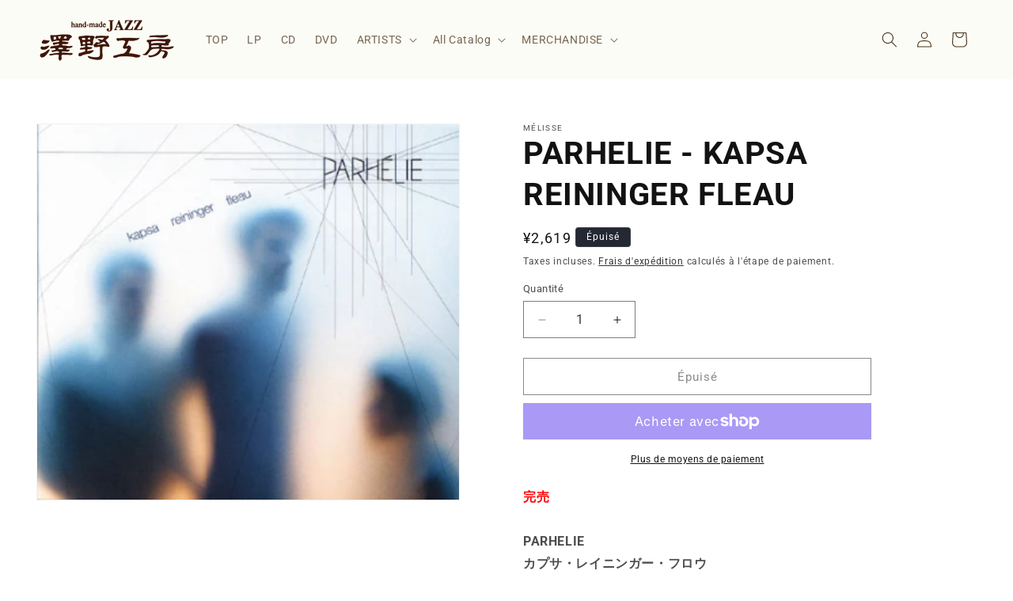

--- FILE ---
content_type: application/javascript
request_url: https://widgetic.com/bundles/blogvioapp/js/editor/core.js
body_size: 5376
content:
!function(t){var e={};function n(i){if(e[i])return e[i].exports;var o=e[i]={i:i,l:!1,exports:{}};return t[i].call(o.exports,o,o.exports,n),o.l=!0,o.exports}n.m=t,n.c=e,n.d=function(t,e,i){n.o(t,e)||Object.defineProperty(t,e,{configurable:!1,enumerable:!0,get:i})},n.n=function(t){var e=t&&t.__esModule?function(){return t.default}:function(){return t};return n.d(e,"a",e),e},n.o=function(t,e){return Object.prototype.hasOwnProperty.call(t,e)},n.p="",n(n.s=120)}({10:function(t,e){var n,i,o,r,s=function(t,e){return function(){return t.apply(e,arguments)}},u=[].slice;o=new $.Deferred,r=o.promise(),n=function(){function t(){this._getFontList=s(this._getFontList,this),this.loadFontList=s(this.loadFontList,this),this.loadGoogleFont=s(this.loadGoogleFont,this),this.loadFontLoader()}return t.prototype.fontList={},t.prototype.loadFontLoader=function(){var t,e;return(e=document.createElement("script")).src="https://ajax.googleapis.com/ajax/libs/webfont/1.6.16/webfont.js",e.type="text/javascript",e.async="true",e.onload=function(){return o.resolve()},(t=document.getElementsByTagName("script")[0]).parentNode.insertBefore(e,t)},t.prototype.load=function(t,e,n){return null==t&&(t={}),null==e&&(e=window),r.then(function(){var o;return o=t.families[0],n||(n=t.source||"google"),null!=e.fontDefs&&null!=e.fontDefs[o]?e.fontDefs[o]:(e.fontDefs||(e.fontDefs={}),e.fontDefs[o]="local"===n?(new $.Deferred).resolve().promise():i.loadGoogleFont(t,e))})},t.prototype.loadGoogleFont=function(t,e){var n;return n=new $.Deferred,WebFont.load({google:t,context:e,fontactive:function(t){return function(){return t.resolve(arguments)}}(n),fontinactive:function(t){return function(){return t.resolve(arguments)}}(n),timeout:600}),n.promise()},t.prototype.loadFontList=function(){var t;return null!=this.fontListRdy?this.fontListRdy:(t=Blogvio.Aye.defer(),this._getFontList().then(function(e){return function(){var n,i;return t.resolve($.extend.apply($,[{}].concat(u.call(function(){var t,e;for(n in e=[],t=this.fontList)i=t[n],e.push(i);return e}.call(e)))))}}(this)),this.fontListRdy=t.promise)},t.prototype._getFontList=function(){var t,e;return t=new $.Deferred,e=function(e,n){var i;if(e){for(i in n)n[i],n[i].source=e;this.fontList[e]=n}else this.fontList=$.extend({},this.fontList,n);if(null!=this.fontList.google&&null!=this.fontList.local)return t.resolve()},$.getJSON("/fonts-list").then(e.bind(this,null)),$.getJSON("/fonts.json").then(e.bind(this,"local")),t.promise()},t}(),t.exports=i=new n},105:function(t,e,n){var i,o,r,s=function(t,e){return function(){return t.apply(e,arguments)}},u={}.hasOwnProperty;o=window.require("spine/model"),window.require("spine/utils/helper").isArray,r=["order","metadata","composition_id","_isDemoContent"],i=function(t){function e(t){var n,i;if(null==t&&(t={}),this.attrMeta=s(this.attrMeta,this),this.editedMeta=s(this.editedMeta,this),this._metadata=s(this._metadata,this),!t.composition_id)throw new Error("Content must be associated to a composition.");for(n in this.composition_id=t.composition_id,this._meta=t._meta,i=this.meta().attributes)null==t[n]&&null!=i[n]&&(t[n]=i[n].options.default);e.__super__.constructor.call(this,t),this.id||(this.id=this.cid)}return function(t,e){for(var n in e)u.call(e,n)&&(t[n]=e[n]);function i(){this.constructor=t}i.prototype=e.prototype,t.prototype=new i,t.__super__=e.prototype}(e,o),e.records=[],e.irecords={},e.crecords={},e.configure("Content"),e.comparator=function(t,e){return(t.order||t.id)-(e.order||e.id)},e.prototype.meta=function(){return this._meta||(this._meta=this.composition().contentMeta())},e.prototype.composition=function(){return n(44).find(this.composition_id)},e.prototype.attributes=function(){var t,e,n,i,o,s,u;for(e=r.slice(0),s=function(){var e,n;for(t in n=[],e=this.meta().attributes)e[t],n.push(t);return n}.call(this),e.push.apply(e,s),u={},n=0,o=e.length;n<o;n++)(i=e[n])in this&&("function"==typeof this[i]?u[i]=this[i]():u[i]=this[i]);return this.id&&(u.id=this.id),this._meta&&(u._meta=this._meta),u},e.prototype._metadata=function(t,e,n){return null==n&&(n={}),null==t?this.metadata||(this.metadata={}):null==e?this._metadata()[t]:this._metadata()[t]===e?this._metadata()[t]:(this._metadata()[t]=e,n.attribute="metadata",this.updateAttribute("metadata",this.metadata,n))},e.prototype.editedMeta=function(t,e){var n;return null==t?this._metadata("edited")||[]:t&&null==e?1+this.editedMeta().indexOf(t):t&&null!=e?(n=this.editedMeta().concat(t).filter(function(n){return e||n!==t}),this._metadata("edited",n)):void 0},e.prototype.attrMeta=function(t,e,n){var i;return null==t?this._metadata("attr_meta")||{}:null!=t&&null==e?this.attrMeta()[t]:null!=t&&null!=e?((i=this.attrMeta())[t]=e,this._metadata("attr_meta",i,n)):void 0},e.prototype.toJSON=function(){var t;return delete(t=e.__super__.toJSON.apply(this,arguments))._meta,t},e}(),t.exports=i},120:function(t,e,n){var i=function(t){return function(e,n,i){i.exports=t}};window.require.define({"core/models/content":i(n(105)),"core/models/composition":i(n(44)),"core/models/widget":i(n(37)),"core/models/skin":i(n(45)),"core/models/user":i(n(122)),"core/widget":i(n(123)),"core/controller/overlay":i(n(124)),"core/controller/font-loader":i(n(10))})},121:function(t,e){var n;n={enabled:!0,app_id:"528495b81d8a0c3130000000_5zjgq5bllucc4ok88404occgcgsckswcc40g8ggs08ckswc4kw",redirect_uri:"http://local.blogvio.com/connect/blogvio.html",disable:function(t){if(!this.enabled)return t();this.enabled=!1;try{return t()}catch(t){throw t}finally{this.enabled=!0}}},t.exports=n},122:function(t,e,n){var i,o,r,s={}.hasOwnProperty;o=window.require("spine/model"),i=n(36),r=function(t){function e(){return e.__super__.constructor.apply(this,arguments)}return function(t,e){for(var n in e)s.call(e,n)&&(t[n]=e[n]);function i(){this.constructor=t}i.prototype=e.prototype,t.prototype=new i,t.__super__=e.prototype}(e,o),e.extend(i),e.configure("User","loggedIn","email","max_allowed_hosts","hosts","name","lastname","username","subscription"),e}(),t.exports=r},123:function(t,e){var n,i,o,r={}.hasOwnProperty;i=window.require("spine/controller"),n=window.require("spine/controller/container"),o=function(t){function e(t,n,i){e.__super__.constructor.apply(this,arguments),this.VERSION&&this.el.attr("data-version",this.VERSION),this.style=$("<style>"),null!=n&&this.setSkin(n),null!=i&&this.setContent(i),this.append(this.style)}return function(t,e){for(var n in e)r.call(e,n)&&(t[n]=e[n]);function i(){this.constructor=t}i.prototype=e.prototype,t.prototype=new i,t.__super__=e.prototype}(e,i),e.prototype.className="blogvio-widget",e.include(n),e.prototype.setSkin=function(t){return this.stopListening(this.skin),this.stopListening(t),this.skin=t,null!=this.skin.bind&&this.listenTo(this.skin,"update",function(t){return function(){return t.changeSkin.apply(t,arguments)}}(this)),this.changeSkin(t),this},e.prototype.changeSkin=function(t){return this},e.prototype.setContent=function(t){var e,n,i;for(null==t&&(t=[]),this.content=t,this.clearContent(),e=0,i=t.length;e<i;e++)n=t[e],this.addContent(n);return this},e.prototype.addContent=function(t){return this},e.prototype.clearContent=function(){return this},e.prototype.resize=function(t,e){},e}(),t.exports=o},124:function(t,e){var n,i,o=function(t,e){return function(){return t.apply(e,arguments)}},r={}.hasOwnProperty;n=window.require("spine/controller"),i=function(t){function e(t){if(null==t&&(t={}),this._hide=o(this._hide,this),this._show=o(this._show,this),!t.parent)throw new Error("The parent option is missing!");if(!t.events)throw new Error("The events option is missing!");e.__super__.constructor.apply(this,arguments)}return function(t,e){for(var n in e)r.call(e,n)&&(t[n]=e[n]);function i(){this.constructor=t}i.prototype=e.prototype,t.prototype=new i,t.__super__=e.prototype}(e,n),e.prototype.className="overlay",e.prototype.delegateEvents=function(t){var e,n,i,o,r,s;for(n in null==t&&(t=this.events),this.eventsDelegated=!0,r=[],t)o=t[n],this.parent[o]&&(e=(i=n.match(this.eventSplitter))[1],s=i[2],o=function(t){return function(e){return function(){var n;return(n=t.parent)[e].apply(n,arguments),!0}}}(this)(o)),""===s?r.push(this.el.bind(e,o)):r.push(this.el.on(e,s,o));return r},e.prototype.append=function(t){return t.el&&(t=t.el),this.el.append(t)},e.prototype.preload=function(){return this._createPopup()},e.prototype.toggle=function(){return this._createPopup().then(function(t){return function(){return t.popup.visible?t._hide():t._show()}}(this))},e.prototype.show=function(){return this._createPopup().then(this._show)},e.prototype.hide=function(){return this._createPopup().then(this._hide)},e.prototype.style=function(t){if(t&&(this.styleCache=t),this.popup)return this.popup.style(this.styleCache)},e.prototype.release=function(){return e.__super__.release.apply(this,arguments),this.eventsDelegated=!1,this.popupPromise=null,this.popup.release(),this},e.prototype._show=function(){return this.popup.show().then(function(t){return function(){return t.el.trigger("overlay-shown")}}(this))},e.prototype._hide=function(){return this.popup.hide().then(function(t){return function(){return t.el.trigger("overlay-hidden")}}(this))},e.prototype._createPopup=function(){return this.popupPromise?this.popupPromise:this.popupPromise=Blogvio.UI.popup.new({type:"overlay"}).then(function(t){return function(e){if(t.popup=e,t.style(),t.popup.append(t.el),!t.eventsDelegated)return t.delegateEvents()}}(this)).fail(function(t){return console.error(t.stack)})},e}(),t.exports=i},36:function(t,e,n){var i,o,r,s,u,a,p,c,h,l,d=function(t,e){return function(){return t.apply(e,arguments)}},f=function(t,e){for(var n in e)y.call(e,n)&&(t[n]=e[n]);function i(){this.constructor=t}return i.prototype=e.prototype,t.prototype=new i,t.__super__=e.prototype,t},y={}.hasOwnProperty;i=n(121),h=Widgetic.JSON.stringify,u=window.require("spine/utils/helper"),l=function(t,e){var n;return null==e&&(e=!0),n=(t.className||t.constructor.className).toLowerCase()+"s",e&&t.id&&!/^c\-[\d]+/.test(t.id)&&(n+="/"+encodeURIComponent(t.id)),n},o=function(){function t(){}return t.prototype.request=function(){var t;return i.enabled?Widgetic.api.apply(Widgetic,arguments):((t=Widgetic.Aye.defer()).reject("Widgetic API is disabled."),t.promise)},t}(),c=function(t){function e(t){this.record=t,this.failedWithData=d(this.failedWithData,this),this.recordResponse=d(this.recordResponse,this),this.model=this.record.constructor}return f(e,o),e.prototype.reload=function(t){return this.request(l(this.record)).then(this.recordResponse(t),this.failedReload(t))},e.prototype.create=function(t){return this.request(l(this.record,!1),"POST",h(this.record)).then(this.recordResponse(t),this.failedWithData(t))},e.prototype.update=function(t){var e;return e=/^c\-[\d]+/.test(this.record.id),this.request(l(this.record,!e),e?"POST":"PUT",h(this.record)).then(this.recordResponse(t),this.failedWithData(t))},e.prototype.destroy=function(t){return this.request(l(this.record),"DELETE").then(this.recordResponse(t),this.failedWithData(t))},e.prototype.recordResponse=function(t){return null==t&&(t={}),function(e){return function(n){var o;return(n=!u.isBlank(n)&&e.model.fromJSON(n))&&i.disable(function(){return n.id&&e.record.id!==n.id&&e.record.changeID(n.id),e.record.updateAttributes({id:n.id},{fromApi:!0})}),e.record.trigger("apiSuccess",n),null!=(o=t.done)&&o.apply(e.record,arguments),e.record}}(this)},e.prototype.failedWithData=function(t){return null==t&&(t={}),function(e){return function(n){var i;throw e.record.trigger("apiError",n),null!=(i=t.fail)&&i.apply(e.record,arguments),n}}(this)},e}(),r=function(t){function e(t){this.model=t,this.failResponse=d(this.failResponse,this),this.recordsResponse=d(this.recordsResponse,this)}return f(e,o),e.prototype.find=function(t,e){return null==e&&(e={}),this.request(l(new this.model({id:t})),null,e).then(this.recordsResponse,this.failResponse)},e.prototype.all=function(t){return null==t&&(t={}),this.request(l(this.model),!1,t).then(this.recordsResponse,this.failResponse)},e.prototype.fetch=function(t,e){var n;return null==t&&(t={}),null==e&&(e={}),(n=t.id)&&delete t.id,(n?this.find(n,t):this.all(t)).then(function(t){return function(n){return t.model.refresh(n,e)}}(this))},e.prototype.recordsResponse=function(t){return this.model.trigger("apiSuccess"),t},e.prototype.failResponse=function(t){throw this.model.trigger("apiError",null,t),new Error(t.message)},e}(),a={ajax:function(){return new c(this)}},s={ajax:function(){return new r(this)}},p={extended:function(){return this.extend(s),this.include(a)},ajaxFetch:function(){var t;return(t=this.ajax()).fetch.apply(t,arguments)},ajaxChange:function(t,e,n){if(null==n&&(n={}),!1!==n.ajax)return t.ajax()[e](n)}},t.exports=p},37:function(t,e,n){var i,o,r,s,u,a,p={}.hasOwnProperty;o=window.require("spine/model"),r=n(45),i=n(36),u=function(t){return t.hasAllSkins?(r.refresh(t.skins),t):r.ajaxFetch({widget_id:t.id}).then(function(e){return r.refresh(e),t.updateAttribute("hasAllSkins",!0),t})},a=function(t,e){var n,i;for(n=0,i=e.length;n<i;n++)if(!t[e[n]])return!1;return!0},s=function(t){function e(){return e.__super__.constructor.apply(this,arguments)}return function(t,e){for(var n in e)p.call(e,n)&&(t[n]=e[n]);function i(){this.constructor=t}i.prototype=e.prototype,t.prototype=new i,t.__super__=e.prototype}(e,o),e.extend(i),e.configure("Widget","name","module","category","slug","skinMeta","contentMeta","skins","content","css","js","width","height","hasAllSkins"),e.current=null,e.load=function(t,n){var i,o,r,s,p;o=null!=n?n.fields:void 0,r=Blogvio.Aye.defer(),(s=Blogvio.Aye.defer()).promise.then(u).fail(r.reject).then(r.resolve);try{if(p=e.find(t),o&&!a(p,o))throw new Error("Widget["+t+"] does not have all required fields: "+o);s.resolve(p)}catch(e){i=e,console.warn(i),this.ajax().fetch({id:t}).then(function(t){return t[0]}).then(s.resolve).fail(s.reject)}return r.promise},e.prototype.getSkins=function(){return r.findAllByAttribute("widget_id",this.id)},e}(),t.exports=s},44:function(t,e,n){var i,o,r,s,u,a,p,c=function(t,e){return function(){return t.apply(e,arguments)}},h={}.hasOwnProperty;s=window.require("spine/model"),i=n(36),u=n(45),a=n(37),r=n(105),p=function(t){return a.load(t.widget_id).then(function(){return t})},(o=function(t){function e(t){null==t&&(t={}),this._onContentChange=c(this._onContentChange,this),this._metadata=c(this._metadata,this),this.listen=c(this.listen,this),this.bulkContent=c(this.bulkContent,this),this.maxFreeErrorMsg=c(this.maxFreeErrorMsg,this),this.maxErrorMsg=c(this.maxErrorMsg,this),this.minErrorMsg=c(this.minErrorMsg,this),this.opts=c(this.opts,this),t.name||(t.name="Untitled Composition"),t.width||(t.width=500),t.height||(t.height=500),e.__super__.constructor.call(this,t)}return function(t,e){for(var n in e)h.call(e,n)&&(t[n]=e[n]);function i(){this.constructor=t}i.prototype=e.prototype,t.prototype=new i,t.__super__=e.prototype}(e,s),e.extend(i),e.configure("Composition","name","content","bulk_content","skin_id","widget_id","width","height","widget_category","user_id","metadata"),e.fetch(e.ajaxFetch),e.prototype.opts=function(){var t,e,n,i;return this._opts||(this._opts={min:null!=(e=null!=(n=this.contentMeta().options)?n.min:void 0)&&e||1,max:null!=(t=null!=(i=this.contentMeta().options)?i.max:void 0)&&t||999})},e.prototype.minErrorMsg=function(){return this.contentMeta().options.notification.min||"Please add at least one item!"},e.prototype.maxErrorMsg=function(){return this.contentMeta().options.notification.max||"You reached the maximum number of items!"},e.prototype.maxFreeErrorMsg=function(){return"Upgrade to add more items, and get more features!"},e.prototype.toJSON=function(){var t,n;return(n=e.__super__.toJSON.apply(this,arguments)).content||(n.content=this.getContent()),this.contentMeta().bulkEditor&&(n.bulk_content="function"==typeof(t=this.bulkContent()).toJSON?t.toJSON():void 0),n},e.prototype.changeID=function(t){var n;return n=this.id,e.__super__.changeID.apply(this,arguments),r.findAllByAttribute("composition_id",n).forEach(function(t){return function(e){return e.updateAttribute("composition_id",t.id,{attribute:"composition_id"})}}(this))},e.prototype.validateLength=function(t){var e,n,i;return null==t&&(t={}),{valid:i=this.hasEnoughContent(),error:e=!i&&(this.maxContentReached()?"max":"min"),errorMsg:"function"==typeof this[n=e+"ErrorMsg"]?this[n]():void 0}},e.prototype.getWidget=function(){if(!this.widget_id)throw new Error("This composition is missing the widget_id.");try{return n(37).find(this.widget_id)}catch(t){throw t,new Error("The widget "+this.widget_id+" is not loaded")}},e.prototype.setWidgetId=function(t){return this.widget_id=t,this.save({ajax:!1}),this},e.prototype.getSkin=function(){try{return u.find(this.skin_id)}catch(t){return t,!1}},e.prototype.getContent=function(t){return null==t&&(t=function(t){return!t._isDemoContent}),r.findAllByAttribute("composition_id",this.id).filter(t).sort(function(t,e){return t.order-e.order})},e.prototype.contentMeta=function(){var t;return null!=(t=this.getWidget())?t.contentMeta:void 0},e.prototype.bulkContent=function(){var t,e,n,i,o,s;if(null!=this._bkc)return this._bkc;for(n={},i=0,o=(s=(t=this.contentMeta()).bulkEditor.attributes).length;i<o;i++)n[e=s[i]]=t.attributes[e];return t=$.extend({},t,{attributes:n}),this.bulk_content=$.extend(this.bulk_content||{},{_meta:t,composition_id:1}),this._bkc=r.refresh(this.bulk_content)[0]},e.prototype.maxContentReached=function(t){return null==t&&(t=this.opts().max),this.getContent().length>=t},e.prototype.hasEnoughContent=function(){var t;return this.opts().min<=(t=this.getContent().length)&&t<=this.opts().max},e.prototype.persist=function(){return this._stopListen(),(this.isPersisted()?this.ajax().update():this.ajax().create()).then(this.listen)},e.prototype.isPersisted=function(){return"c"!==this.id.slice(0,1)},e.prototype.listen=function(){return this._stopListen(),this.listenTo(r,"change",this._onContentChange),this},e.prototype._stopListen=function(){return this.stopListening(r,"change",this._onContentChange),this},e.prototype.embed=function(){return"<span>&lt;script async src=&quot;http://blogvio.com/embedder.js&quot;</span><br/> <span>data-blogvio-composition=&quot;"+this.id+"&quot;</span><br/> <span>data-width=&quot;"+this.width+"&quot; data-height=&quot;"+this.height+"&quot;&gt;&lt;/script&gt;</span>"},e.prototype._metadata=function(t,e,n){return null==n&&(n={}),null==t?this.metadata||(this.metadata={}):null==e?this._metadata()[t]:(this._metadata()[t]=e,n.attribute="metadata",this.updateAttribute("metadata",this.metadata,n))},e.load=function(t){var n,i;n=Blogvio.Aye.defer(),(i=Blogvio.Aye.defer()).promise.then(p).then(function(t){return t._stopListen()}).then(function(t){return t.listen(),t}).fail(n.reject).then(n.resolve);try{i.resolve(e.find(t))}catch(e){e,this.ajax().fetch({id:t}).then(function(t){return t[0]}).then(i.resolve).fail(i.reject)}return n.promise},e.prototype._onContentChange=function(t,e,n){return this.updateAttribute("content",this.getContent(),{ajax:!1})},e}()).bind("destroy",function(t){var e;try{return null!=(e=u.find(t.skin_id))?e.used():void 0}catch(t){}}),t.exports=o},45:function(t,e,n){var i,o,r,s,u={}.hasOwnProperty,a=[].slice;o=window.require("spine/model"),i=n(36),window.require("spine/utils/helper").isArray,s=["name","user_id","uses","metas","widget_id"],r=function(t){function e(t){null==t&&(t={}),t.name||(t.name="Untitled Theme"),t.uses||(t.uses=0),t.metas||(t.metas={}),e.__super__.constructor.call(this,t)}return function(t,e){for(var n in e)u.call(e,n)&&(t[n]=e[n]);function i(){this.constructor=t}i.prototype=e.prototype,t.prototype=new i,t.__super__=e.prototype}(e,o),e.extend(i),e.configure("Skin"),e.change(i.ajaxChange),e.meta=function(t){return n(37).find(t).skinMeta},e.prototype.attributes=function(){var t,n,i,o,r,u,p,c,h,l;t=s.slice(0);try{if(!(l=this.constructor.meta(this.widget_id).tabs))throw new Error("Widget["+this.widget_id+"].tabs is not loaded.");p=function(){var t;for(h in t=[],l)n=l[h],t.push($.extend({},n));return t}(),u=$.extend.apply($,[{}].concat(a.call(p))),t.push.apply(t,function(){var t;for(o in t=[],u)u[o],t.push(o);return t}())}catch(n){t=Object.keys(this),Object.getPrototypeOf(this)instanceof e&&(t=$.extend([],t,Object.keys(Object.getPrototypeOf(this))))}for(c={},i=0,r=t.length;i<r;i++)(o=t[i])in this&&"function"!=typeof this[o]&&(c[o]=this[o]);return this.id&&(c.id=this.id),c},e.prototype.used=function(t){return null==t&&(t=-1),this.updateAttribute("uses",Math.max((this.uses>>0)+t,0),{used:!0})},e.prototype.updateAttributes=function(t,n){return null==n&&(n={}),n.ajax=!1,e.__super__.updateAttributes.apply(this,arguments)},e.prototype.changeID=function(t){var i,o,r;return i=n(44),r=this.id,e.__super__.changeID.apply(this,arguments),(o=i.findAllByAttribute("skin_id",r)).forEach(function(t){return function(e){return e.updateAttribute("skin_id",t.id)}}(this)),this.used(o.length)},e.prototype.freeze=function(){return this.original=this.attributes(),this.original.id=null,delete this.original.uses,delete this.original.id},e.prototype.reset=function(){return this.updateAttributes(this.original,{ajax:!1})},e.prototype.isPersisted=function(){return!!this.id&&"c"!==this.id.slice(0,1)},e.prototype.isPreset=function(){return!this.user_id},e.prototype.persist=function(){return this.isPersisted()?this.ajax().update():this.ajax().create()},e}(),t.exports=r}});